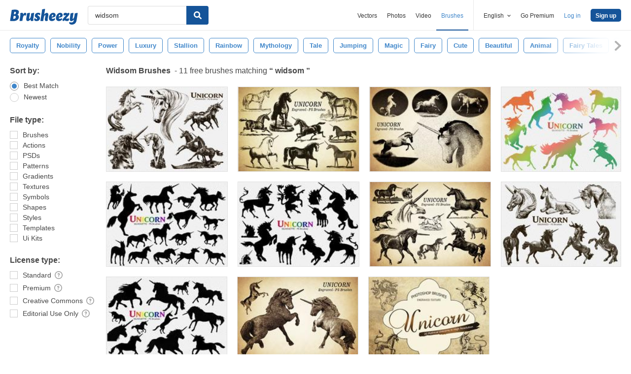

--- FILE ---
content_type: text/plain;charset=UTF-8
request_url: https://c.pub.network/v2/c
body_size: -263
content:
4a55841d-1cae-424f-adc0-b0e0afeaf191

--- FILE ---
content_type: text/plain;charset=UTF-8
request_url: https://c.pub.network/v2/c
body_size: -112
content:
48f2a274-f406-4deb-aa6b-446cb7cbd7f1